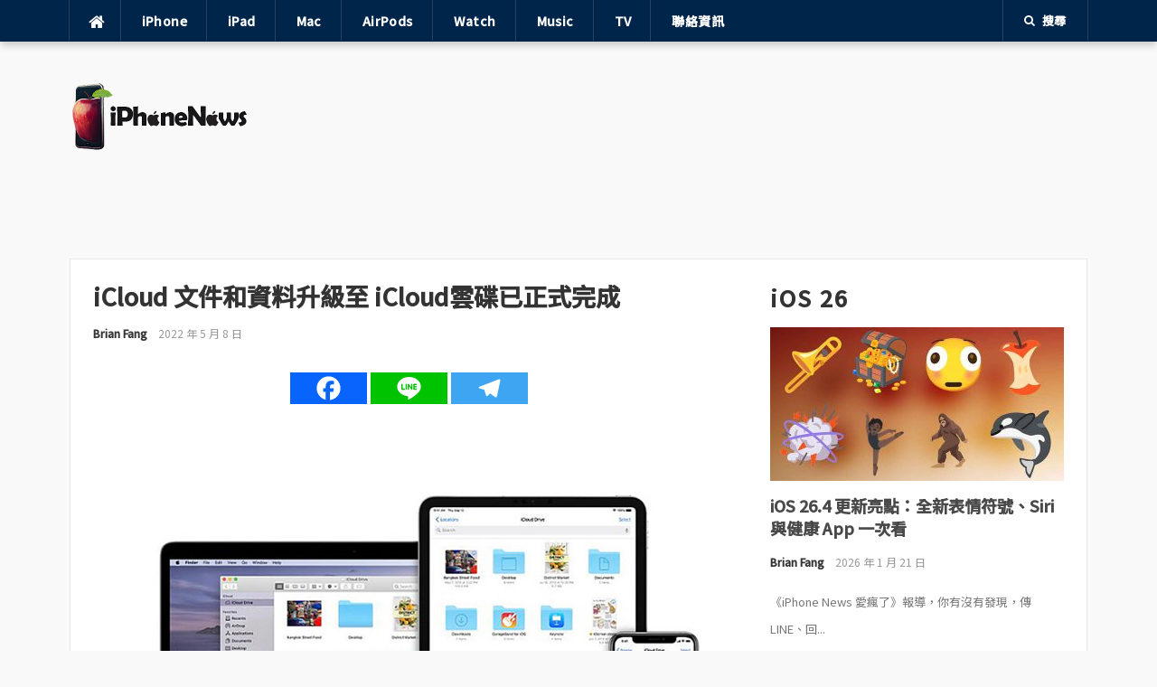

--- FILE ---
content_type: text/html; charset=utf-8
request_url: https://www.google.com/recaptcha/api2/aframe
body_size: 267
content:
<!DOCTYPE HTML><html><head><meta http-equiv="content-type" content="text/html; charset=UTF-8"></head><body><script nonce="x9czFusPAZGXxCuueBhisQ">/** Anti-fraud and anti-abuse applications only. See google.com/recaptcha */ try{var clients={'sodar':'https://pagead2.googlesyndication.com/pagead/sodar?'};window.addEventListener("message",function(a){try{if(a.source===window.parent){var b=JSON.parse(a.data);var c=clients[b['id']];if(c){var d=document.createElement('img');d.src=c+b['params']+'&rc='+(localStorage.getItem("rc::a")?sessionStorage.getItem("rc::b"):"");window.document.body.appendChild(d);sessionStorage.setItem("rc::e",parseInt(sessionStorage.getItem("rc::e")||0)+1);localStorage.setItem("rc::h",'1769204439221');}}}catch(b){}});window.parent.postMessage("_grecaptcha_ready", "*");}catch(b){}</script></body></html>